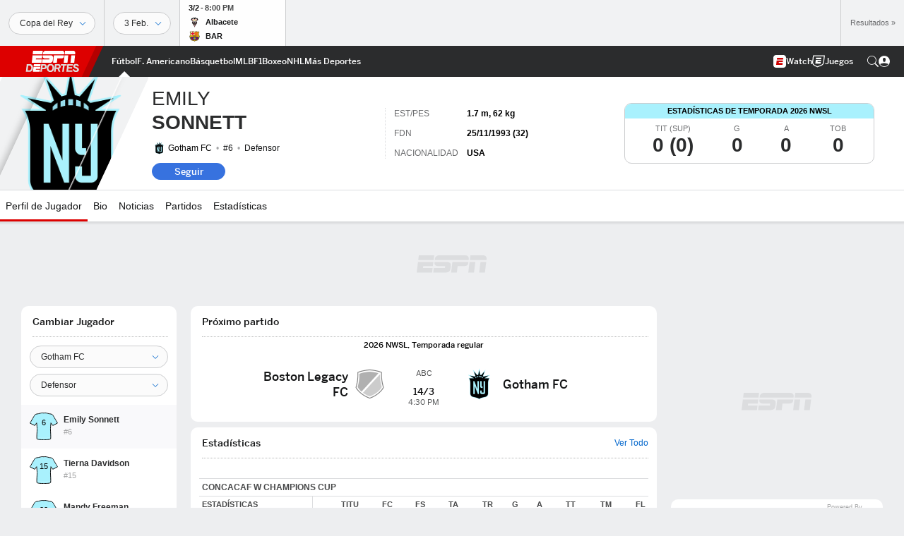

--- FILE ---
content_type: text/html; charset=utf-8
request_url: https://www.google.com/recaptcha/enterprise/anchor?ar=1&k=6LciB_gZAAAAAA_mwJ4G0XZ0BXWvLTt67V7YizXx&co=aHR0cHM6Ly9jZG4ucmVnaXN0ZXJkaXNuZXkuZ28uY29tOjQ0Mw..&hl=es&v=PoyoqOPhxBO7pBk68S4YbpHZ&size=invisible&anchor-ms=20000&execute-ms=30000&cb=ld89zu1hm2om
body_size: 48708
content:
<!DOCTYPE HTML><html dir="ltr" lang="es"><head><meta http-equiv="Content-Type" content="text/html; charset=UTF-8">
<meta http-equiv="X-UA-Compatible" content="IE=edge">
<title>reCAPTCHA</title>
<style type="text/css">
/* cyrillic-ext */
@font-face {
  font-family: 'Roboto';
  font-style: normal;
  font-weight: 400;
  font-stretch: 100%;
  src: url(//fonts.gstatic.com/s/roboto/v48/KFO7CnqEu92Fr1ME7kSn66aGLdTylUAMa3GUBHMdazTgWw.woff2) format('woff2');
  unicode-range: U+0460-052F, U+1C80-1C8A, U+20B4, U+2DE0-2DFF, U+A640-A69F, U+FE2E-FE2F;
}
/* cyrillic */
@font-face {
  font-family: 'Roboto';
  font-style: normal;
  font-weight: 400;
  font-stretch: 100%;
  src: url(//fonts.gstatic.com/s/roboto/v48/KFO7CnqEu92Fr1ME7kSn66aGLdTylUAMa3iUBHMdazTgWw.woff2) format('woff2');
  unicode-range: U+0301, U+0400-045F, U+0490-0491, U+04B0-04B1, U+2116;
}
/* greek-ext */
@font-face {
  font-family: 'Roboto';
  font-style: normal;
  font-weight: 400;
  font-stretch: 100%;
  src: url(//fonts.gstatic.com/s/roboto/v48/KFO7CnqEu92Fr1ME7kSn66aGLdTylUAMa3CUBHMdazTgWw.woff2) format('woff2');
  unicode-range: U+1F00-1FFF;
}
/* greek */
@font-face {
  font-family: 'Roboto';
  font-style: normal;
  font-weight: 400;
  font-stretch: 100%;
  src: url(//fonts.gstatic.com/s/roboto/v48/KFO7CnqEu92Fr1ME7kSn66aGLdTylUAMa3-UBHMdazTgWw.woff2) format('woff2');
  unicode-range: U+0370-0377, U+037A-037F, U+0384-038A, U+038C, U+038E-03A1, U+03A3-03FF;
}
/* math */
@font-face {
  font-family: 'Roboto';
  font-style: normal;
  font-weight: 400;
  font-stretch: 100%;
  src: url(//fonts.gstatic.com/s/roboto/v48/KFO7CnqEu92Fr1ME7kSn66aGLdTylUAMawCUBHMdazTgWw.woff2) format('woff2');
  unicode-range: U+0302-0303, U+0305, U+0307-0308, U+0310, U+0312, U+0315, U+031A, U+0326-0327, U+032C, U+032F-0330, U+0332-0333, U+0338, U+033A, U+0346, U+034D, U+0391-03A1, U+03A3-03A9, U+03B1-03C9, U+03D1, U+03D5-03D6, U+03F0-03F1, U+03F4-03F5, U+2016-2017, U+2034-2038, U+203C, U+2040, U+2043, U+2047, U+2050, U+2057, U+205F, U+2070-2071, U+2074-208E, U+2090-209C, U+20D0-20DC, U+20E1, U+20E5-20EF, U+2100-2112, U+2114-2115, U+2117-2121, U+2123-214F, U+2190, U+2192, U+2194-21AE, U+21B0-21E5, U+21F1-21F2, U+21F4-2211, U+2213-2214, U+2216-22FF, U+2308-230B, U+2310, U+2319, U+231C-2321, U+2336-237A, U+237C, U+2395, U+239B-23B7, U+23D0, U+23DC-23E1, U+2474-2475, U+25AF, U+25B3, U+25B7, U+25BD, U+25C1, U+25CA, U+25CC, U+25FB, U+266D-266F, U+27C0-27FF, U+2900-2AFF, U+2B0E-2B11, U+2B30-2B4C, U+2BFE, U+3030, U+FF5B, U+FF5D, U+1D400-1D7FF, U+1EE00-1EEFF;
}
/* symbols */
@font-face {
  font-family: 'Roboto';
  font-style: normal;
  font-weight: 400;
  font-stretch: 100%;
  src: url(//fonts.gstatic.com/s/roboto/v48/KFO7CnqEu92Fr1ME7kSn66aGLdTylUAMaxKUBHMdazTgWw.woff2) format('woff2');
  unicode-range: U+0001-000C, U+000E-001F, U+007F-009F, U+20DD-20E0, U+20E2-20E4, U+2150-218F, U+2190, U+2192, U+2194-2199, U+21AF, U+21E6-21F0, U+21F3, U+2218-2219, U+2299, U+22C4-22C6, U+2300-243F, U+2440-244A, U+2460-24FF, U+25A0-27BF, U+2800-28FF, U+2921-2922, U+2981, U+29BF, U+29EB, U+2B00-2BFF, U+4DC0-4DFF, U+FFF9-FFFB, U+10140-1018E, U+10190-1019C, U+101A0, U+101D0-101FD, U+102E0-102FB, U+10E60-10E7E, U+1D2C0-1D2D3, U+1D2E0-1D37F, U+1F000-1F0FF, U+1F100-1F1AD, U+1F1E6-1F1FF, U+1F30D-1F30F, U+1F315, U+1F31C, U+1F31E, U+1F320-1F32C, U+1F336, U+1F378, U+1F37D, U+1F382, U+1F393-1F39F, U+1F3A7-1F3A8, U+1F3AC-1F3AF, U+1F3C2, U+1F3C4-1F3C6, U+1F3CA-1F3CE, U+1F3D4-1F3E0, U+1F3ED, U+1F3F1-1F3F3, U+1F3F5-1F3F7, U+1F408, U+1F415, U+1F41F, U+1F426, U+1F43F, U+1F441-1F442, U+1F444, U+1F446-1F449, U+1F44C-1F44E, U+1F453, U+1F46A, U+1F47D, U+1F4A3, U+1F4B0, U+1F4B3, U+1F4B9, U+1F4BB, U+1F4BF, U+1F4C8-1F4CB, U+1F4D6, U+1F4DA, U+1F4DF, U+1F4E3-1F4E6, U+1F4EA-1F4ED, U+1F4F7, U+1F4F9-1F4FB, U+1F4FD-1F4FE, U+1F503, U+1F507-1F50B, U+1F50D, U+1F512-1F513, U+1F53E-1F54A, U+1F54F-1F5FA, U+1F610, U+1F650-1F67F, U+1F687, U+1F68D, U+1F691, U+1F694, U+1F698, U+1F6AD, U+1F6B2, U+1F6B9-1F6BA, U+1F6BC, U+1F6C6-1F6CF, U+1F6D3-1F6D7, U+1F6E0-1F6EA, U+1F6F0-1F6F3, U+1F6F7-1F6FC, U+1F700-1F7FF, U+1F800-1F80B, U+1F810-1F847, U+1F850-1F859, U+1F860-1F887, U+1F890-1F8AD, U+1F8B0-1F8BB, U+1F8C0-1F8C1, U+1F900-1F90B, U+1F93B, U+1F946, U+1F984, U+1F996, U+1F9E9, U+1FA00-1FA6F, U+1FA70-1FA7C, U+1FA80-1FA89, U+1FA8F-1FAC6, U+1FACE-1FADC, U+1FADF-1FAE9, U+1FAF0-1FAF8, U+1FB00-1FBFF;
}
/* vietnamese */
@font-face {
  font-family: 'Roboto';
  font-style: normal;
  font-weight: 400;
  font-stretch: 100%;
  src: url(//fonts.gstatic.com/s/roboto/v48/KFO7CnqEu92Fr1ME7kSn66aGLdTylUAMa3OUBHMdazTgWw.woff2) format('woff2');
  unicode-range: U+0102-0103, U+0110-0111, U+0128-0129, U+0168-0169, U+01A0-01A1, U+01AF-01B0, U+0300-0301, U+0303-0304, U+0308-0309, U+0323, U+0329, U+1EA0-1EF9, U+20AB;
}
/* latin-ext */
@font-face {
  font-family: 'Roboto';
  font-style: normal;
  font-weight: 400;
  font-stretch: 100%;
  src: url(//fonts.gstatic.com/s/roboto/v48/KFO7CnqEu92Fr1ME7kSn66aGLdTylUAMa3KUBHMdazTgWw.woff2) format('woff2');
  unicode-range: U+0100-02BA, U+02BD-02C5, U+02C7-02CC, U+02CE-02D7, U+02DD-02FF, U+0304, U+0308, U+0329, U+1D00-1DBF, U+1E00-1E9F, U+1EF2-1EFF, U+2020, U+20A0-20AB, U+20AD-20C0, U+2113, U+2C60-2C7F, U+A720-A7FF;
}
/* latin */
@font-face {
  font-family: 'Roboto';
  font-style: normal;
  font-weight: 400;
  font-stretch: 100%;
  src: url(//fonts.gstatic.com/s/roboto/v48/KFO7CnqEu92Fr1ME7kSn66aGLdTylUAMa3yUBHMdazQ.woff2) format('woff2');
  unicode-range: U+0000-00FF, U+0131, U+0152-0153, U+02BB-02BC, U+02C6, U+02DA, U+02DC, U+0304, U+0308, U+0329, U+2000-206F, U+20AC, U+2122, U+2191, U+2193, U+2212, U+2215, U+FEFF, U+FFFD;
}
/* cyrillic-ext */
@font-face {
  font-family: 'Roboto';
  font-style: normal;
  font-weight: 500;
  font-stretch: 100%;
  src: url(//fonts.gstatic.com/s/roboto/v48/KFO7CnqEu92Fr1ME7kSn66aGLdTylUAMa3GUBHMdazTgWw.woff2) format('woff2');
  unicode-range: U+0460-052F, U+1C80-1C8A, U+20B4, U+2DE0-2DFF, U+A640-A69F, U+FE2E-FE2F;
}
/* cyrillic */
@font-face {
  font-family: 'Roboto';
  font-style: normal;
  font-weight: 500;
  font-stretch: 100%;
  src: url(//fonts.gstatic.com/s/roboto/v48/KFO7CnqEu92Fr1ME7kSn66aGLdTylUAMa3iUBHMdazTgWw.woff2) format('woff2');
  unicode-range: U+0301, U+0400-045F, U+0490-0491, U+04B0-04B1, U+2116;
}
/* greek-ext */
@font-face {
  font-family: 'Roboto';
  font-style: normal;
  font-weight: 500;
  font-stretch: 100%;
  src: url(//fonts.gstatic.com/s/roboto/v48/KFO7CnqEu92Fr1ME7kSn66aGLdTylUAMa3CUBHMdazTgWw.woff2) format('woff2');
  unicode-range: U+1F00-1FFF;
}
/* greek */
@font-face {
  font-family: 'Roboto';
  font-style: normal;
  font-weight: 500;
  font-stretch: 100%;
  src: url(//fonts.gstatic.com/s/roboto/v48/KFO7CnqEu92Fr1ME7kSn66aGLdTylUAMa3-UBHMdazTgWw.woff2) format('woff2');
  unicode-range: U+0370-0377, U+037A-037F, U+0384-038A, U+038C, U+038E-03A1, U+03A3-03FF;
}
/* math */
@font-face {
  font-family: 'Roboto';
  font-style: normal;
  font-weight: 500;
  font-stretch: 100%;
  src: url(//fonts.gstatic.com/s/roboto/v48/KFO7CnqEu92Fr1ME7kSn66aGLdTylUAMawCUBHMdazTgWw.woff2) format('woff2');
  unicode-range: U+0302-0303, U+0305, U+0307-0308, U+0310, U+0312, U+0315, U+031A, U+0326-0327, U+032C, U+032F-0330, U+0332-0333, U+0338, U+033A, U+0346, U+034D, U+0391-03A1, U+03A3-03A9, U+03B1-03C9, U+03D1, U+03D5-03D6, U+03F0-03F1, U+03F4-03F5, U+2016-2017, U+2034-2038, U+203C, U+2040, U+2043, U+2047, U+2050, U+2057, U+205F, U+2070-2071, U+2074-208E, U+2090-209C, U+20D0-20DC, U+20E1, U+20E5-20EF, U+2100-2112, U+2114-2115, U+2117-2121, U+2123-214F, U+2190, U+2192, U+2194-21AE, U+21B0-21E5, U+21F1-21F2, U+21F4-2211, U+2213-2214, U+2216-22FF, U+2308-230B, U+2310, U+2319, U+231C-2321, U+2336-237A, U+237C, U+2395, U+239B-23B7, U+23D0, U+23DC-23E1, U+2474-2475, U+25AF, U+25B3, U+25B7, U+25BD, U+25C1, U+25CA, U+25CC, U+25FB, U+266D-266F, U+27C0-27FF, U+2900-2AFF, U+2B0E-2B11, U+2B30-2B4C, U+2BFE, U+3030, U+FF5B, U+FF5D, U+1D400-1D7FF, U+1EE00-1EEFF;
}
/* symbols */
@font-face {
  font-family: 'Roboto';
  font-style: normal;
  font-weight: 500;
  font-stretch: 100%;
  src: url(//fonts.gstatic.com/s/roboto/v48/KFO7CnqEu92Fr1ME7kSn66aGLdTylUAMaxKUBHMdazTgWw.woff2) format('woff2');
  unicode-range: U+0001-000C, U+000E-001F, U+007F-009F, U+20DD-20E0, U+20E2-20E4, U+2150-218F, U+2190, U+2192, U+2194-2199, U+21AF, U+21E6-21F0, U+21F3, U+2218-2219, U+2299, U+22C4-22C6, U+2300-243F, U+2440-244A, U+2460-24FF, U+25A0-27BF, U+2800-28FF, U+2921-2922, U+2981, U+29BF, U+29EB, U+2B00-2BFF, U+4DC0-4DFF, U+FFF9-FFFB, U+10140-1018E, U+10190-1019C, U+101A0, U+101D0-101FD, U+102E0-102FB, U+10E60-10E7E, U+1D2C0-1D2D3, U+1D2E0-1D37F, U+1F000-1F0FF, U+1F100-1F1AD, U+1F1E6-1F1FF, U+1F30D-1F30F, U+1F315, U+1F31C, U+1F31E, U+1F320-1F32C, U+1F336, U+1F378, U+1F37D, U+1F382, U+1F393-1F39F, U+1F3A7-1F3A8, U+1F3AC-1F3AF, U+1F3C2, U+1F3C4-1F3C6, U+1F3CA-1F3CE, U+1F3D4-1F3E0, U+1F3ED, U+1F3F1-1F3F3, U+1F3F5-1F3F7, U+1F408, U+1F415, U+1F41F, U+1F426, U+1F43F, U+1F441-1F442, U+1F444, U+1F446-1F449, U+1F44C-1F44E, U+1F453, U+1F46A, U+1F47D, U+1F4A3, U+1F4B0, U+1F4B3, U+1F4B9, U+1F4BB, U+1F4BF, U+1F4C8-1F4CB, U+1F4D6, U+1F4DA, U+1F4DF, U+1F4E3-1F4E6, U+1F4EA-1F4ED, U+1F4F7, U+1F4F9-1F4FB, U+1F4FD-1F4FE, U+1F503, U+1F507-1F50B, U+1F50D, U+1F512-1F513, U+1F53E-1F54A, U+1F54F-1F5FA, U+1F610, U+1F650-1F67F, U+1F687, U+1F68D, U+1F691, U+1F694, U+1F698, U+1F6AD, U+1F6B2, U+1F6B9-1F6BA, U+1F6BC, U+1F6C6-1F6CF, U+1F6D3-1F6D7, U+1F6E0-1F6EA, U+1F6F0-1F6F3, U+1F6F7-1F6FC, U+1F700-1F7FF, U+1F800-1F80B, U+1F810-1F847, U+1F850-1F859, U+1F860-1F887, U+1F890-1F8AD, U+1F8B0-1F8BB, U+1F8C0-1F8C1, U+1F900-1F90B, U+1F93B, U+1F946, U+1F984, U+1F996, U+1F9E9, U+1FA00-1FA6F, U+1FA70-1FA7C, U+1FA80-1FA89, U+1FA8F-1FAC6, U+1FACE-1FADC, U+1FADF-1FAE9, U+1FAF0-1FAF8, U+1FB00-1FBFF;
}
/* vietnamese */
@font-face {
  font-family: 'Roboto';
  font-style: normal;
  font-weight: 500;
  font-stretch: 100%;
  src: url(//fonts.gstatic.com/s/roboto/v48/KFO7CnqEu92Fr1ME7kSn66aGLdTylUAMa3OUBHMdazTgWw.woff2) format('woff2');
  unicode-range: U+0102-0103, U+0110-0111, U+0128-0129, U+0168-0169, U+01A0-01A1, U+01AF-01B0, U+0300-0301, U+0303-0304, U+0308-0309, U+0323, U+0329, U+1EA0-1EF9, U+20AB;
}
/* latin-ext */
@font-face {
  font-family: 'Roboto';
  font-style: normal;
  font-weight: 500;
  font-stretch: 100%;
  src: url(//fonts.gstatic.com/s/roboto/v48/KFO7CnqEu92Fr1ME7kSn66aGLdTylUAMa3KUBHMdazTgWw.woff2) format('woff2');
  unicode-range: U+0100-02BA, U+02BD-02C5, U+02C7-02CC, U+02CE-02D7, U+02DD-02FF, U+0304, U+0308, U+0329, U+1D00-1DBF, U+1E00-1E9F, U+1EF2-1EFF, U+2020, U+20A0-20AB, U+20AD-20C0, U+2113, U+2C60-2C7F, U+A720-A7FF;
}
/* latin */
@font-face {
  font-family: 'Roboto';
  font-style: normal;
  font-weight: 500;
  font-stretch: 100%;
  src: url(//fonts.gstatic.com/s/roboto/v48/KFO7CnqEu92Fr1ME7kSn66aGLdTylUAMa3yUBHMdazQ.woff2) format('woff2');
  unicode-range: U+0000-00FF, U+0131, U+0152-0153, U+02BB-02BC, U+02C6, U+02DA, U+02DC, U+0304, U+0308, U+0329, U+2000-206F, U+20AC, U+2122, U+2191, U+2193, U+2212, U+2215, U+FEFF, U+FFFD;
}
/* cyrillic-ext */
@font-face {
  font-family: 'Roboto';
  font-style: normal;
  font-weight: 900;
  font-stretch: 100%;
  src: url(//fonts.gstatic.com/s/roboto/v48/KFO7CnqEu92Fr1ME7kSn66aGLdTylUAMa3GUBHMdazTgWw.woff2) format('woff2');
  unicode-range: U+0460-052F, U+1C80-1C8A, U+20B4, U+2DE0-2DFF, U+A640-A69F, U+FE2E-FE2F;
}
/* cyrillic */
@font-face {
  font-family: 'Roboto';
  font-style: normal;
  font-weight: 900;
  font-stretch: 100%;
  src: url(//fonts.gstatic.com/s/roboto/v48/KFO7CnqEu92Fr1ME7kSn66aGLdTylUAMa3iUBHMdazTgWw.woff2) format('woff2');
  unicode-range: U+0301, U+0400-045F, U+0490-0491, U+04B0-04B1, U+2116;
}
/* greek-ext */
@font-face {
  font-family: 'Roboto';
  font-style: normal;
  font-weight: 900;
  font-stretch: 100%;
  src: url(//fonts.gstatic.com/s/roboto/v48/KFO7CnqEu92Fr1ME7kSn66aGLdTylUAMa3CUBHMdazTgWw.woff2) format('woff2');
  unicode-range: U+1F00-1FFF;
}
/* greek */
@font-face {
  font-family: 'Roboto';
  font-style: normal;
  font-weight: 900;
  font-stretch: 100%;
  src: url(//fonts.gstatic.com/s/roboto/v48/KFO7CnqEu92Fr1ME7kSn66aGLdTylUAMa3-UBHMdazTgWw.woff2) format('woff2');
  unicode-range: U+0370-0377, U+037A-037F, U+0384-038A, U+038C, U+038E-03A1, U+03A3-03FF;
}
/* math */
@font-face {
  font-family: 'Roboto';
  font-style: normal;
  font-weight: 900;
  font-stretch: 100%;
  src: url(//fonts.gstatic.com/s/roboto/v48/KFO7CnqEu92Fr1ME7kSn66aGLdTylUAMawCUBHMdazTgWw.woff2) format('woff2');
  unicode-range: U+0302-0303, U+0305, U+0307-0308, U+0310, U+0312, U+0315, U+031A, U+0326-0327, U+032C, U+032F-0330, U+0332-0333, U+0338, U+033A, U+0346, U+034D, U+0391-03A1, U+03A3-03A9, U+03B1-03C9, U+03D1, U+03D5-03D6, U+03F0-03F1, U+03F4-03F5, U+2016-2017, U+2034-2038, U+203C, U+2040, U+2043, U+2047, U+2050, U+2057, U+205F, U+2070-2071, U+2074-208E, U+2090-209C, U+20D0-20DC, U+20E1, U+20E5-20EF, U+2100-2112, U+2114-2115, U+2117-2121, U+2123-214F, U+2190, U+2192, U+2194-21AE, U+21B0-21E5, U+21F1-21F2, U+21F4-2211, U+2213-2214, U+2216-22FF, U+2308-230B, U+2310, U+2319, U+231C-2321, U+2336-237A, U+237C, U+2395, U+239B-23B7, U+23D0, U+23DC-23E1, U+2474-2475, U+25AF, U+25B3, U+25B7, U+25BD, U+25C1, U+25CA, U+25CC, U+25FB, U+266D-266F, U+27C0-27FF, U+2900-2AFF, U+2B0E-2B11, U+2B30-2B4C, U+2BFE, U+3030, U+FF5B, U+FF5D, U+1D400-1D7FF, U+1EE00-1EEFF;
}
/* symbols */
@font-face {
  font-family: 'Roboto';
  font-style: normal;
  font-weight: 900;
  font-stretch: 100%;
  src: url(//fonts.gstatic.com/s/roboto/v48/KFO7CnqEu92Fr1ME7kSn66aGLdTylUAMaxKUBHMdazTgWw.woff2) format('woff2');
  unicode-range: U+0001-000C, U+000E-001F, U+007F-009F, U+20DD-20E0, U+20E2-20E4, U+2150-218F, U+2190, U+2192, U+2194-2199, U+21AF, U+21E6-21F0, U+21F3, U+2218-2219, U+2299, U+22C4-22C6, U+2300-243F, U+2440-244A, U+2460-24FF, U+25A0-27BF, U+2800-28FF, U+2921-2922, U+2981, U+29BF, U+29EB, U+2B00-2BFF, U+4DC0-4DFF, U+FFF9-FFFB, U+10140-1018E, U+10190-1019C, U+101A0, U+101D0-101FD, U+102E0-102FB, U+10E60-10E7E, U+1D2C0-1D2D3, U+1D2E0-1D37F, U+1F000-1F0FF, U+1F100-1F1AD, U+1F1E6-1F1FF, U+1F30D-1F30F, U+1F315, U+1F31C, U+1F31E, U+1F320-1F32C, U+1F336, U+1F378, U+1F37D, U+1F382, U+1F393-1F39F, U+1F3A7-1F3A8, U+1F3AC-1F3AF, U+1F3C2, U+1F3C4-1F3C6, U+1F3CA-1F3CE, U+1F3D4-1F3E0, U+1F3ED, U+1F3F1-1F3F3, U+1F3F5-1F3F7, U+1F408, U+1F415, U+1F41F, U+1F426, U+1F43F, U+1F441-1F442, U+1F444, U+1F446-1F449, U+1F44C-1F44E, U+1F453, U+1F46A, U+1F47D, U+1F4A3, U+1F4B0, U+1F4B3, U+1F4B9, U+1F4BB, U+1F4BF, U+1F4C8-1F4CB, U+1F4D6, U+1F4DA, U+1F4DF, U+1F4E3-1F4E6, U+1F4EA-1F4ED, U+1F4F7, U+1F4F9-1F4FB, U+1F4FD-1F4FE, U+1F503, U+1F507-1F50B, U+1F50D, U+1F512-1F513, U+1F53E-1F54A, U+1F54F-1F5FA, U+1F610, U+1F650-1F67F, U+1F687, U+1F68D, U+1F691, U+1F694, U+1F698, U+1F6AD, U+1F6B2, U+1F6B9-1F6BA, U+1F6BC, U+1F6C6-1F6CF, U+1F6D3-1F6D7, U+1F6E0-1F6EA, U+1F6F0-1F6F3, U+1F6F7-1F6FC, U+1F700-1F7FF, U+1F800-1F80B, U+1F810-1F847, U+1F850-1F859, U+1F860-1F887, U+1F890-1F8AD, U+1F8B0-1F8BB, U+1F8C0-1F8C1, U+1F900-1F90B, U+1F93B, U+1F946, U+1F984, U+1F996, U+1F9E9, U+1FA00-1FA6F, U+1FA70-1FA7C, U+1FA80-1FA89, U+1FA8F-1FAC6, U+1FACE-1FADC, U+1FADF-1FAE9, U+1FAF0-1FAF8, U+1FB00-1FBFF;
}
/* vietnamese */
@font-face {
  font-family: 'Roboto';
  font-style: normal;
  font-weight: 900;
  font-stretch: 100%;
  src: url(//fonts.gstatic.com/s/roboto/v48/KFO7CnqEu92Fr1ME7kSn66aGLdTylUAMa3OUBHMdazTgWw.woff2) format('woff2');
  unicode-range: U+0102-0103, U+0110-0111, U+0128-0129, U+0168-0169, U+01A0-01A1, U+01AF-01B0, U+0300-0301, U+0303-0304, U+0308-0309, U+0323, U+0329, U+1EA0-1EF9, U+20AB;
}
/* latin-ext */
@font-face {
  font-family: 'Roboto';
  font-style: normal;
  font-weight: 900;
  font-stretch: 100%;
  src: url(//fonts.gstatic.com/s/roboto/v48/KFO7CnqEu92Fr1ME7kSn66aGLdTylUAMa3KUBHMdazTgWw.woff2) format('woff2');
  unicode-range: U+0100-02BA, U+02BD-02C5, U+02C7-02CC, U+02CE-02D7, U+02DD-02FF, U+0304, U+0308, U+0329, U+1D00-1DBF, U+1E00-1E9F, U+1EF2-1EFF, U+2020, U+20A0-20AB, U+20AD-20C0, U+2113, U+2C60-2C7F, U+A720-A7FF;
}
/* latin */
@font-face {
  font-family: 'Roboto';
  font-style: normal;
  font-weight: 900;
  font-stretch: 100%;
  src: url(//fonts.gstatic.com/s/roboto/v48/KFO7CnqEu92Fr1ME7kSn66aGLdTylUAMa3yUBHMdazQ.woff2) format('woff2');
  unicode-range: U+0000-00FF, U+0131, U+0152-0153, U+02BB-02BC, U+02C6, U+02DA, U+02DC, U+0304, U+0308, U+0329, U+2000-206F, U+20AC, U+2122, U+2191, U+2193, U+2212, U+2215, U+FEFF, U+FFFD;
}

</style>
<link rel="stylesheet" type="text/css" href="https://www.gstatic.com/recaptcha/releases/PoyoqOPhxBO7pBk68S4YbpHZ/styles__ltr.css">
<script nonce="npnMKC5s22q-lhos0NmviA" type="text/javascript">window['__recaptcha_api'] = 'https://www.google.com/recaptcha/enterprise/';</script>
<script type="text/javascript" src="https://www.gstatic.com/recaptcha/releases/PoyoqOPhxBO7pBk68S4YbpHZ/recaptcha__es.js" nonce="npnMKC5s22q-lhos0NmviA">
      
    </script></head>
<body><div id="rc-anchor-alert" class="rc-anchor-alert"></div>
<input type="hidden" id="recaptcha-token" value="[base64]">
<script type="text/javascript" nonce="npnMKC5s22q-lhos0NmviA">
      recaptcha.anchor.Main.init("[\x22ainput\x22,[\x22bgdata\x22,\x22\x22,\[base64]/[base64]/[base64]/ZyhXLGgpOnEoW04sMjEsbF0sVywwKSxoKSxmYWxzZSxmYWxzZSl9Y2F0Y2goayl7RygzNTgsVyk/[base64]/[base64]/[base64]/[base64]/[base64]/[base64]/[base64]/bmV3IEJbT10oRFswXSk6dz09Mj9uZXcgQltPXShEWzBdLERbMV0pOnc9PTM/bmV3IEJbT10oRFswXSxEWzFdLERbMl0pOnc9PTQ/[base64]/[base64]/[base64]/[base64]/[base64]\\u003d\x22,\[base64]\\u003d\x22,\x22XH7Dr8OuV8Orw7nCmHowJAbDkQXDl8KfwoPCuMOrwrXDkwMLw7TDqm7CosKyw5U4wo3CiyRgf8KRN8KYw4zCmsOEBSbCnUx9w6HClcOvwoNww4/DqV3Dp8KtegMwACoqXmkZc8KQw4vCl3V8bMOaw6EbI8K/RGPCksOjwqrCq8OXwpdsNGcBJVwhdDxBb8OFw7YLKCLCocO0OsORw44/IXLDviLCs3jCscKHwozDvHNKAnUtw7JhDhzDuwdYwq0IRMKTw4PDsHTCncOXw4R6wp/CncKCZ8KJS2DCjsOfw7nDrsOid8O6w5bCh8KGw7ciwrcdwp9HwpLCssO8w7wZwqzDncKtwpTCsQ5vGsOPUsOWd0rDtEJdw67CilF3w43DgwIxwrwyw43CtyPDjk1ALMK+wp9kEcOcK8KmO8Khwp0Iw7/Cmj/Ci8OiOGEGNAHDp0bCjgpBwotbY8OFQ0dRRsOywpLCrkgDwoVCwpHDhiRkw5HCo00/[base64]/[base64]/CqMOLEcKxwpF5NFJEHAl+AsKuKjxjcyfDpRl7TQhfwqTCjzXCrMKxw7LDhsOqw78dOBXCp8KSw4UzawXDjsO9cgluwq4nSn5lGcKmw4zDlcKnwoJUw5cBZzjCuHILAMKiw4Byf8KMw5AAwrRRQcKawrQNPVAgw5tKRMK5w6pFwovCvMKmAwnCjsKuahU/w4cWw4tbeQPCrMOPEHLDixw2OzQqWCMIwpZMaBrDrDPDkcKNJzNDFMK9GsKcwqV3fDLDkH/Cj2wvw6MPdGLDkcOlwqDDvjzDn8OUYcOuw50jCjVeNA3DmjJcwqfDqsO2PyfDsMKCMhR2DMOOw6HDpMKbw5vCmB7CiMOqN1/Ci8KIw5wYwpnCqg3CkMOjPcO5w4Y1NXEWwobCiwhGVw/DkAweZgAew4Utw7XDkcO9w4EUHA0tKTkGwpDDnU7CjXQqO8KpNDTDicOJVBTDqj7DrsKGTBJTZcKIw5LDqFo/[base64]/wq/Dt0hRw5VYdkF+w6PCs8ONG1rDmMK+EcONQ8KRUsO/[base64]/[base64]/Dm2tbworDqMKxL8OwAcOGwqfDiyTCmXJ1w5rDu8OyABvDvlUCcRjDl2YRDjBncWvCv0oOwp4awrktKClWwr01FcKYKcKmFcO4wonDtsKHwoHCrEjCihBEw5Fpw542BgXCtn/Ci0MLEMOEw5gAc1XCqcO5ZsKZA8KJbsKQGMOVw5bDqVbCg2vDuldqEcKCdsOnHMOew7NYDjVRw4x/STJoQcOXWRw4BsKzVEQow5vChT4kNDtdGMOEwrckFHLCmMOjIMOKwpbDmTcwRcOkw7oTccOzEAh0wrFoVBjDqsO6TcOiwovDolrDhBMLw5pfVcKfwonCr0h0XMOFwqVIB8OmwoNww5HCvMK4NTbCicKNZk/DgD0/[base64]/c8KiDsK3w7fCusOawpAxacOowp3DumfCtsO7wqfDm8OKPUg7GRzDkQjDg3APScKkRxHDpsKNw4wXKCk+woHDosKAITTCtl5dw67DkDxKa8K8WcOtw6Jhwqxfbxg0woTDvSPDm8KVW2Eof0YYOG/Dt8O/EWTCgzXCvkY/G8OGw5vCnMKNXBtmwqgWwqDCrwUef1zCuA0wwqlAwplbXGQ5EMOQwqfCuMK0woZbw5DDq8KNMh3ChMOwwqRZwpHCk2HCq8OqNDvCpcKVw5NTw4gcwrPClcKewp1Gw6TCllLCu8OvwqN/JTrCq8KbZDPCmF40N2LCtsO0IMK3R8Omw55kBcKcwoNtRmxZBCzCtRsrHhhRw75cXHESXCZ2Tlc4w4cQw54Bwrw7wrXCpi5Gw4g+w7RbasOnw6QvMsK3McOqw5BWw7F7ZlcJwohrFMOOw64/w73DlFtrw7t2bMOofjttwpDCssOWdcOqwrhMAD4LU8KlF1LDjzVuwqjDtsOQHFrCtQTCscO5OsKUb8O6S8OwwojDngwTwqpDwrvDgmHDgcOpCcKsw4/DqMOpw6EgwqNww7w6CA/[base64]/[base64]/CicKJwolJPcKSfcOLwptNw74+PcOMw5oGCwBEMCNZRmTCpcKrIsKBHV3DkcOoDsOQWTgtwp/CusKeYcOwdEnDm8Oyw4MYB8KJwqVlw6YgDDxHJcK9K3zCul/Cs8O5GMKsCm3Cj8KvwpxZwr1uwozDmcOmw6DDv3QiwpA0w60CL8K0DsO/Hj8oPsKGw53Crx5TXXrDn8OKf2h9I8KSWhEtw6lfbV/CmcKrHsK7HwXDhXHCrXw2H8O0wpsieQolO3HCuMOFBH/CncO0wr9ZK8KPwqfDqMKXb8OKecK3wqjCo8KEwo7Dqz1Aw5nCjsKnasK5X8Kod8KJDEbCjS/DisOtDcOTMjAewpxDw6/ColTDlHIXC8KcGT3Cow0Lw7k0VnXCuiHCo3DDkkTCssOvwqnDjcODwrXDuTrDrTfCl8KQwrUBYcKuw7cmwrTCvhJXw59xJy7Co2rDmsOXw7obDGrDsw7Dk8KbEnrCoUVDcXcRw5RaBcKowrnCuMOLY8KZLClUeyUCwpVMw7XCt8O2e1NQdsOrw7wtw6MDS1EIWC/Dk8KfFwZOTVvDi8O1w5vChHDCgMOXJ0NvFFLDlsOBBTDCh8Oaw7bDiT7DlyYDfsKIw6wow4DDmyl7w7DDvX0yJ8Kgwooiw6gcw75VL8KxVcKaPMOxbcKXwqQkwphww4QkZcKmJ8OEIcKSw5nCt8O2w4DDjhJsw4vDiGsOJcO/UcKcRcKMa8OlEmpOWsOVw7/DjMOjwpfDg8KGbWgUU8KORU5awr/DusK3wqrCgsK+WsOsGBpOfAgtU2pdSsOid8KUwonCvsKpwqgVw4/CksOIw7NAS8KKQsOIKcOTw7hgw6PClsO+wprDjMOawqVHGULCvFrCucKPVmXCl8Kcw4/CiR7DjEvCgcKKwqV/K8Ofd8O4w7/CryvDswhLwqrDt8K0RcOfw7TDv8Ojw7pUS8OrwonCo8O/NcKDw4VbNcK1LTLDncKCwpDCviUdw6vDpcKCZUvDunnDlsKxw75CwpgIMcKFw5BXdsOVUxXDgsKDCQ/DtErDvRkNQMO7cVXDo1zCqznCqVHCnTzCo18RZcKhZ8K2wq7Cl8KjwqPDgiXDihLDvmzClMKVw6ElHRXDpxbDnA7CtcKmF8Krw60iwrY+AsKCcmFRw4xZS2lfwqzCgMOKAMKNClDDtmjCp8OGwqzCuAB7wrTDmV/DmlgOOgTDlmg6XBbDtsOtB8O6w4QIw4ACw5oBVR90Ik/ChcK8w4PCtHhdw5DCoBXDhxLDmcKMw6MOJUEqXcKPw6nDtMKjbsOow5huwqMow4UCQcKuwpU8woQewqcaAsKQJzR/[base64]/[base64]/Cg8OFOMOGw6bDnH/[base64]/CjB3DihIpKsOKc8OPw6DDk2fDqcONw7XDpHXDs33DkH7Co8K7w7g+w7hcKVoKPsKzwqrCqg/CvcOBw5jCoSRLQm5RZ2DDo1JWw4PCrCFhwoVPLlTCnMOow7nDmMOhRHDCixDCusKtLcOteUc2wrzCrMOywqHCqDUSL8OpNMO8wqjCgmDChmTDrkvDgSXDiAhGFcOmKFNGZFUgw48fYsOew5R6U8KbW0g+VkHDkzXCs8KyM1jCrQkRNcKYEW/DpsOTDDXDs8O5VMKcDyw8wrTDhcOGIWzCicO0bh7DjkEcw4BTw7tRw4cCw4Qvw4w8Qy/CoGrCosOUWgIoZUPDp8KqwpRrPXfCiMK4bAfCrGrDkMK2FcOlOsKbCMOBw4pzwqbDsznCixPDtgAqw47CrsO+cQNpw7taY8OXRsOiw7duW8OONl0PamNBw5kQCljClgzCkcOLMG/DhcOkw5rDpMKuMzcEw77Dj8KIw7HCjATCoDsNPShLBcO3W8OHHMK4WcOtwplCwrrDlcKvccKjJRLCiz4cwpU0FsKWw5nDvsOXwq01woJHMH7CtFjCpBnDoU/CsVBLwownHTdxFlNiwpQ7XsKNwo7DhmjClcOTCEDDqCnCgw3CsVx0QUQcYxIhw6RGUMOjbMOLw6gGbV/[base64]/wqjDrMOiwqvCk8KhOTo2woEdfMKvMybChWXCmsKCwrAHVmsywqxxw4dKGcO9K8O4w7c9Jl9mWj7ClcOUWcOGWcKiDsOKw649wqAAwoHClcKlwqsvIWrCtsK1w7o/GEHDp8Otw4XCkcOFw4xkwrBNXgnDqAPDsmfCrsOYw4rCoC4HeMKxwoPDmWRBJSbDgiBvwow7OMK+WHdpRE7Cs1B7w4VuwoHDiC/ChkYQwqgBNnXCgSXCrsO/[base64]/DisKpw4wKwq5hWkVew406w4XCmA3CrG8AOMOZJnFjwqZ1eMKhHsOgw6nCqBlnwp9uw6/CjWbCkkzDmMK/MQLDpRTCs1V1w6AOAC7CkcKiwp8OS8ODwqbDqivCsA/DnEJpBsOcL8OlXcOkLRgBPXZPwrt1wrLDqQ8uGMOJwrbDr8KqwoMffsOIc8KnwrcUwoEGKMKXwpLDiAvDpiPCisOacirDqcKSC8KNwqfCqW4/HnrDsSjCv8OOw4F6J8OUN8KUwpxhw59zbFTCrMObPMKwMw12w7/Dplxqw4x6FkzCmwliw4ZwwrtDw7UgYBvCgCDCjMO1w5jDo8Kew5DCgGXDmMO3wo5wwoxUw7MgJsKPWcKSPsKxdnLDl8OEw5TDiFzChcKHwqN3w6zCr37DmMKJwr3Ds8OFwp/Ct8OlU8OPB8ORZRg1wpwPw7h/KFHCh3DDmGXCvcOJwoAKfsOeTGRQwqVDHsOHMiUow7/ChcKsw4nCncKiw50qZcOFwqLDjELDoMO0QsK7OSTDoMKLKgTDtMKZw4lfwoDCjMO8wrYPEhTCgcKeUhFsw57CnyJfw4XClzBBdSB7w49CwoFra8OhDXzChlTDh8OYwpfCqVxqw7vDnMKGw5XCvcODaMOgW2/CtsK8wrHCtcO9w7MVwpfCgnwCWwtVw63Dp8KaBC8jMMKBw4VdemXCqcOvHGrDukMNwpUtwo5Aw7YQGE0aw7jDrsKybm3DvRwcworCkCoifMK+w73Dn8Kvw7wlw6tlVMONAm/CuSbDokslHMKvwq8Aw4rDtSt6w6RLcMK0wrjChsKwD2DDhE9fw5PClh9sw7RDM0XCsGLCjcORw4LCu2HDnSvCj1YnKcKswo/DicKWwqjCnHw/w47Dk8KPaxnCksKlw4rCksO/C0gtwoHDiQpRYQo7wofDksKNwrjDqXsVKm7DkEbDu8KFOcOeBH51wrDDnsKdMcOKwp1kw7Rtw5bCvk3CqUIaPgDDvcOeesKqw4Yyw77Dg0XDt3I/w7fCpFjCmsOaNVw3AwtFdF3Din9kwoDDhmXDrsOFw5zDgT/DocOSTsKgwrvCgcOJGsOWDjzDsnYRUcOpE17Dt8K1RcKsJ8Orw6PCrMKkw48swprCsxLCuCl5YkVjfV3Dlx3DosOTasOJw4zCkMKzwr/CqsKLwpN5cnQtECIqSFULQ8Owwq/Ci1LDhWsew6Rtw5TDusOsw5wyw5jDrMKESUpGw58fTMOSVhzDhMK4DsKtSm5Ew4zDqFHDt8KGXj49B8OZwoDDsTc2wp/DgsOTw4t0w4zCmgIiS8KRT8KaLELDscOxQ3Rlw55FYsO8XF3DkFYpwqRiwoFqwoRiHF/[base64]/CicKcw63CjUfDuR92aj1rw4DCnEIOw7FeV8Kew7RwV8OPDxgHfl44D8KlwrzCtnwpGMOLwp8jZcOQAMK9wpHDk2E0w4rCs8KfwotYw5IGecKTwpLChxHCmcK8wrvDr8O6b8K0ay/DpivCjgzDi8KAwpfCjMOTw4lWwokbw57DlkjClcOewqjCm1DDgMK/ekFhwrsrwpg2csOowphMesK2w7vClDHCiVTCkC4rw7Y3wpbDqzjCj8K8UMOawrLCjMKPw6UMLhHDjBdXwqB3wpEDwoNqw7h5BsKOARfCkcODw4nCrMKIY0pqwr94aDsFw4vDjVvCsn43ZsO7B0fDqFfDisKWwpzDnRsDw6bCjcKiw50Je8KUwo/DgRDDgn/CkiQDw7fDqzLDgywMOcOGTcKzw47DiH7DsyDDp8Ocw7w5wqEMWcOSw51Fw74ZZ8K8wp4iNsO/bHJrN8OSIcOLCgZnwoBKwprDp8OIwpJdwpjCnDPDkyxEQRLCqw/Cg8Okw4Unw5jDtzTDtG43w5nDp8Oew7XCvydOwoTDqHbDjsOgQsKDwqrDmsKDwrvCm3xrwo5xwqvChMOKAsK+w6nCpxEIKzMuQMKrwr0UYHcvwoFCTMKbw7LCpcOMNRfCl8OjQsKVQcK0PE0gwqLCgsKcVnnCrMKjNn7CtsKce8K0wqB/fifDlMO6wrvDg8OdBcOsw4sLwo1gDDdNHHgVwrvCvsOCegZzCsOEw4jCvsOOwqthw4PDmmRvM8KYw55lIzTDtsKrw5/DuynCpQ/[base64]/CqgZYwqJoKT/[base64]/Dv2I/w5PDrMOkw5LCjMKeF8OpGMOVwrBXwo5yKGLCpwJIOk4mw5XDpgM2wr/[base64]/[base64]/[base64]/w6lNw7YKTHLDrX3DqMOIHB/Do8Ozwp3CmxTDvyhlXjYxDVXDlGvCscOyWXF4w67DrMO8MlQpHMOOd0g3wo9uw6QvO8OOw73CsjkDwrANAnXDlDvDrcO9w5UuOcOAecOAwo0aOjjDvsKXw5/[base64]/ClsOYwpzCkS3CssO9ThrDs8OiwpfCr0cUw5QMwoViTsKdw6QMwqDCkgM2WDxawo/[base64]/[base64]/[base64]/UDQwXVHCtRkBWsOJw7vCnRx6RVnDnQQba8K0w4TDucK9UMOqw65Kw7YhwoLCmhJlw4JTJhxwTCZQKMOUC8OXwqhywozDg8KKwotPJ8KbwqZyKcOxwp0qLwU/wrhmw7fCpMO7NMOGwq/DqcOkw7jDi8OjZmQHFiDChxZ7LcOVwqrDrSzDlwjDuTbCjMOdwo4EIR/[base64]/[base64]/CtgtoMsOsM24dw65ZwqPDg8Kyw6LDrMKwTzx7w5bDlHhKw50mSSN+eBLCnTjCvmLCsMOIwoEfw4LCncO/w7tCETkmUMOqw5vCijPDuUrClsO2GcKEwqHCpXrCn8K/B8KFw6A2AQYeI8KYw6BeEEzCq8OIP8ODw6fDtnZpVAHCrTkOwpNJw7TDoSbCoj0/woXDv8Kiw4Qzw6DCpXQ7NcOua28ywrdZAcKSUCTCgMKITBXDkVs4wrFGHcKpKcK1w54/[base64]/DlggseMK/[base64]/DvcKxPynDpsOgfcKbw4DDgVByH2nCrMO1c1vCr1xUw73Dt8OyCj7ChMODw5hDw7QtJcOmMsKpcijCpDbCoGI7w6peZynCpcKXw47CvcO2w77Cm8KGw54qwrZ+wp/[base64]/w6oyw6vDjMOcw5txw4grBnwcwokySMO8ZMOzZMKmwo8Awrc2w7DCignDi8KkUsO/[base64]/CrQvDkMKmw4AXC1Q9C8KDw53ChsOCw6rDhMO6woPCuG0PacO/wqBUw53DqcKSCXVhw7PCjRZ+OcK6w7DDpMONBsOEw7M4I8O7UcKwYnIFw6k/AcO3wobCrwnCpcO+YzsIMycaw7LCrQNXwrHDtz9YQsKZw7N9TcOuw7XDiE3CisOzwoDDnGlNKQXDqMK6EH/[base64]/CrEU+bMK4w4bDscKtwpnDpcKKw7Vvw6dfw5HDj8KZaMK0wpPCkWzCm8KAdX3DkMOgwrAzNB/CvsKCCcOoHcKzw6fCpcK9RiTCo1zCksKBw5Y5wrp4w5A+VAErGjVZwrbCsBDDnitlHzRvw4YDbgA/[base64]/[base64]/CtsK8woPDjMOLworDvsKSwposw7RrSsKowqbCuRwPBEsmw5AdXMKZwpjCisKkw7Row6DCpsOPcsKTwo/CksOBSiHDr8Kuwp4Wwoocw4lcXFAYwrpsInkJJ8KmWC3Dr1oDCH8Jw5DDpcOqW8OecMKLw4kHw45+w4zCucK5wrLCq8KFHw/DtArDrCpOXBXCuMO+wrMUSDMIw4jCvUFTwoPDlsKpIsO2wqoRwoFYw6xWwplxwqTDnVXCklvDikDDhh3DrDdVGMKeOcKrbW3Dlg/DqBoaAcKcwofCnMKAw4QLNsORC8OSwqDCj8KKJg/DnsOfwr9xwr1aw5zDtsOFbE7CocKKIsOaw6nCmMK9wooEw608KifDuMK4fAbCvDvDsk4LTFdpRMOOw7HDtlViHm7Di8O2J8OVOMOTNjgjS18RHQ7ClmHDlsK6w4nDnMKOwrVlw7DDkhXCuFzCkh7Ct8OEw6bCkcOywrkvwqknAxVhalh/worDnF3DkyvCjWDCnMKWOCo9WAk1wo0Ow7NNQcK4w5tgTFHCo8Kbw6HCgsKybsOjacKow7PCt8KxwoHDqxfCq8OTw4zDusK6BnQQwrfCtMO/woPDui1Aw5HDoMKdw4DCoggiw4c8CMKHXybCosKTw5MAdsOmL3LCu2t2An91eMKmw7FuCSnDp0bCnSxuHV9KRjfDisOMwoTCpTXCpjk0Zyt6wr4uOFI2worCo8Kow7obw7ZUwqzDtMKbwqs8w7YbwqHDjUjCjT/ChcKNwq7DpD7CsGPDn8Odw4MBwqpvwqR0GsOhwpLDqCcqWsKvw48bUMO+HcOtZsK3cFJBF8KUV8OwNkI1U05Kw4Niw6TDjW8KVsKkGmcDwpdYA3fCijTDqcOywpsMwr/Ck8KtwoHDnl3DlUo3wrINZ8Ovw6R2w6LCnsOvIcKLwr/Cn2EAw4k4H8Kgw4scSFAQw4TDpMKiGMO9w6tHSHnCp8K5YMKpwobDv8O8w6UkVcOSwovDrsO/bcKUR1/DosOpwqjDuSXDrRXDr8KQwo3Cg8KuasOWw4rDmsOJbiHDq3/Dt3XCmsOHwplkwo7DtDUsw45zwo1SEsOewr7CgSXDgsKmE8KrNTpYMsKQNgrCg8OrHDp0dMKYC8K/[base64]/DjMORb3XCqBnCmBrCggduM8KfBUbDmTBmwptmw619w5DDtkUTwoRFwqDDuMKDw4tvwpjDqcOzMi5vY8KKcMOdPsKgw4HCmEjCmzPChS05w6nCsVDDtlIOHcKpw5vDoMKVw4LCoMKIw7XChcKXN8KZwo3Dk0PDtDvDsMOKR8KUDcKWACA0w6fCjk/[base64]/woB8BcKKw7TCs2xFKcO6ZMKfFkfDosKhwphGwpTDmHXDo8OZwrEZKHMRwpbDicOpwoJVw4wxZcOQQScrwq7ChcKIGm/[base64]/[base64]/wpV8V2VJw6zCpCtofMKhw5DCnMKxRsOuw7nDgMKswrpPTVJuMcKkPcK4woATPcOROcOHF8Oww4HDn3TCvV/Dr8K6wrXCnsKlwoNyZcO3worDswMCGmjCgiU4w6M9wqAOwr3CoVvCmcOYw5rDnHNXwq/[base64]/w7fDu2bCs8Oowo7DhMKzw7cIFxXCpGh+WsO6RMOhbsORFsOMbMONwoRePgPDlsK8UsOrASBTIcOMwrsrw6LDvMKpwqUlworDqMO1w6zCi0tiTgtWZANMRRrChsOdwp7ClcOKaCJ2JTXCqcOJDkRTw5hXZH5owqY+Fx9IMsODw4vDtw8/WMO5dMOHU8Kgw5VXw4/Dgwg+w6vDucOkfcKuIcKgP8OLw48UQhvCk3/Cm8OjWsORIFjDsGcRByxWwpUow4zDtsK3w7Z8XsOYwr18w5rCkSlKwofDoyXDt8OMHy9uwo9DIkJhw7PCi1rDs8KBHsKRTg0iRsOfwrHCs1jCm8KYeMKMwq/Dq1rDogspFsKvf0zCmcKWwq8owoDDmjPDlmFyw5ZpUBXCl8KWW8OewoTDtAlKHzAnVMOnXcOvPEzCg8OnQcOWw4JrYsOawot7Z8KnwrgjYhbDi8OIw53CgsObw5odDiBSwqXCnmMzVn/CijwawpF5wpDCvGx2wo8JBytww6ohworDt8KVw7HDpSxGwr4hHcKOw7YpOsKswqfDocKOYMKkw7MBXQRJw4zDtcO6RhvDgsKsw5lgw6fDmGwvwolSdcKFwp/DpsKuN8KCR23CuQg8YUjCscO4LTvDtBfDtsO7wqDCtMKsw55AFQjCl2LDo203wrA7RMKtEMKYWmHDm8Kgwo4uw7lnUmnDtFDCv8KEPRFkMS8lbnHCssKAw4oFw7HCqsKPwqxwHSo9KBolW8OnUMOJw49GKsK6w789w7V4w7/DqBfCpy3CosKkYUUEw4bDqwNYw5vDgsK7w64ew6NxE8Kowq4PMMKcw648w7rDk8OQaMOAw5HCmsOqecKbAMKJfsOFES/CniTDmRJPw5LCpBV/AHPCjcOLN8OLw6l1wrdaWMK9wqfDkMKCWivCnwVDwqzDvQfDlHgEwopawqHCtUogbB0Bw5/Dg2Vywp3Dn8O5w7ENwqA5w7fCnsK0Mgc+DwPDvHJcQ8OvKMOmTVPCksOjHg54w5vDlsOOw4rCmXfDt8KsY3gIwqF/wp7CnkrDlsK4w7PCh8Klwp7DjsKTwqgoRcKZGHRHwrcBAGIzwo0Jw6/[base64]/Cg8KDUlRbXnZNwq/CuzbDgUHDrFciT8KMUirDl25sQcOiNMOpAsOMw4vCnsKTIEBFw7zCqMOkw50FQD14cFbCsxZJw7rDn8KBVlrCqkJYUzrCv1DDisKhB18/[base64]/[base64]/wrx+MBNSST/DmxPDiMKOZSzDgFArw4TCggHCiTLDsMK2AlTDvEvChcO/ZBc3wqIhw5U9Z8OQYkV2w5fCuXvCrsKlNlXCrlPCuTUFw6nDoVDDjcOXwoLCrXxrWcK6S8KLw6t1DsKcwqwBTcK9wqrCljplQA08Ik/DmRhDwrBDfwMzKSllw5J2wpDCsj4yFMO6dkXCkwHCqXfDkcKgV8Kxw4xVUxI+wposBmAZEcKhXlcow4/[base64]/CinPDkXk4w6cqOsO3b1wRwpPDjRt9BmbDvVl2wobDjm/CiMKTw5/Cq1ghw6DCjSBIwq7Cj8Ovwq7DqMKFcEXClsKrEBYcwoEmwo1awr7DrWjCrSXDoV1tQcKdw7omX8Ktw7kDfVjDmMOMEBhWG8KBwpbDgjzCqG0zDml/w5rCnMOFPsOHw4Fmw5JLwpgfw5ltccKhw4vDtsOYLizDoMO6w5rCqsOrM1HCvMKtwoXCogrDrnvDusOhaV4mAsK5w5BGw6zDgHbDs8OjJcKBfx7DlHDDocOsE8OSMG8hwrobVsOhwpIbLcOZDSc9wqfCqMOIwrZ7woA6Z07DjEo4w7/Dq8OGwp7DhsKcw7VGJzPCssKhGVsjwqjDpMKkKiAQdcOmwpLCsRrDlcOcVWsEwpfCo8KkOcOzbE/ChMOGw4TDncK+w5jDhGN/wqd/XxpKw4pLU2orE2TDrsOGCmTCsmPCmkvDgsOrX0nDn8KCLi3Cll/CpGdUBMO1wrfCuUDDjVZ7PRDDsiPDm8KywrMRKGMkT8O3f8KnwoHCvsOJDSrDqiLDhcOhP8OPw43DmcKJJELDr1LDuQVawobCo8OdCsOQQml/bUPDosKrNsOXdsK7M1zDssKPJMKyGALDnR/[base64]/ClMOjw6PCvVfDoMKswoPDosKYPcOmE19Mw6rDnxslcMKuwrDDicKBwrfDssKHT8Kkw7rDmMK6LMOEwrbDtMOnwovDrG8OJEkxw57DoTbCukEEw6wtJC1CwoE/TcObwpojwqHDmMKZYcKEH3hcRyzDuMO1IzcGccKiwoxtI8O2w6fCim0BKcO5IsO1wqPCiwPDpsOpwow/[base64]/CknnDlcKVw7PCpm9LBsOcZTrChUbDnBvDjwTDkyHDicK5w7DDmSB+wqozC8OewrvCjirCn8OmXMOiw6DDgQgWRG7Dg8O2wpvDnXMKEEzDmcKLesO6w5FnwoDCtMKpXgjCj0rCr0DCvMKUwpHCpkRhScKXOsOyIsOGwoUQwp/DmE3DjcOrwog8CcKUPsKhacKSTMKcwrl3w4lPwpVse8OzwqXDjMKnw5dhwqvDp8OIw4pawpEAwpMdw4LCgXdOw5oQw47DvcKNw5/CmD/Cr0nCgyjDnhLDusOAw5rDpcKXwqkdKBQWXnxyEinCnSzDjsKpw7bDtcK3acKVw59ULyXCmkMncwbDng1RSMKkbsKkZQ/Dj1/CsTnDhG/CnjfDvcOIM1Asw6rDiMOOfHjDr8KCNsObw4guw6fCiMOcwrDDtsOjw5XDrMKlD8OLcCbDu8K/RSsjw4nDsHvCu8KjIMOgwqJcwo/[base64]/[base64]/DllMmDcOBdMOdwr7DlcK0WQJLcsObGWYCZsKUw6jDihYXw5NpSUnCtA1eK1rDmcOPwprDpMKlKxnDnXNdJxDDmnbDmcKlDVPCh2o8wqPCmMKxw5fDoD/Dh1ouw5nCo8OAwqE9wqLCn8OzYsOCOMKBw5zDj8KZOi8XLB7ChcO2A8OOwoorA8KSIWvDmsOhGcKEBQzDhFvCvMKEw7zDnEzCisKxA8Oew4vCpXg5OSrDswRzwpXCtsKpWsOGD8K5HMK0w6zDn1/ClMOCwpPDrMKxe09ow43Dh8Oqwo3ClgYMXcOxw7PCmTREworDi8Ktw4/DgsOJwonDnsOCQ8OFwqrCgEnDoWDDujgQw4tPwqbClkAiwp3Do8OQw7bDtSgQBDEjXcOtbcKRFsOKa8KKCAEWwpkzw7UXwqJLFXnDrQ8OGcKHdcKDw78yw7fDnsKPaFfCmW4jw54qwpvCvFYWwqFbwrNLCGzCj1NVLBtLw7jDpsKcSMKXGgrDr8Ozwok6w4/DgsOwcsKUwr5ZwqVLMX9PwpN/Cw/DvxfCv3jDjmLDqSXDhFFlw7/CrjTDtsOfw6LCuyjCsMOcTQhqwrZ2w445wovDpcO+VjBtw4w3wp52UsKOV8OdW8O1e2JADcKELx7CiMOyUcKcLxdXw4vCn8Ksw6/DvMO/PnU6woUiNhzCtGHDqMOVFsKvwrXDmyjCgMO/w6tnw506wqxOwppXw67Cji9Aw4IUbx90woDDjMKjw73CpsO+wq/[base64]/OMKrE8Kkf8KBFsOZw63DsF83worCtE5nwq82w40iw73DrsKgwrLDo0LCqkPDnMOAagHDkgrDg8KQF1wlw7VKw4TCoMOgw4h6QSHCrcOWRRBlKBxgAcO/w6hOwqhjBgh2w5FAwrnCisODw7XDmMO8woI7TsKnw4QHw5/Di8Oew6UmWMO1RifDncOJwpFPLcKcw6/Cn8OVcsKEw4JPw7hOw71kwrTDm8Kfw4gPw6bCr2HDqWgkwr/DpGLCuzhuTyzCllHDk8OYw7TCu3vCiMKxw5TDuFTDoMOtJsOXw7/Cg8KwRD1Fw5PDs8KQTRvDhFdmwqrDv0g/woY1B0/DqzBAw781FifDoErDhEvCqgJIZ39PAMOrw5UBGcKHO3HDgsObwqjCssOzWMO5OsKlwqnCkn7Di8OBZXcawr/Dvz/Dk8KwE8OTAsOpw6LDscKfI8Kzw7vCkMOBTMOYwrrCkMKQwozDoMO7dgRlw77CgCzDqsK8w6R6ZcK/w45YXMORAMObQDPCtMOtFsO5ccOswosKaMKgwqLDskZQwoMRMhE+N8OwTWvCvV0LAsOEbcOhw7TDgSnChGbDkTYFw7nCjjkBwrvClhp2ADXDkcO8w4Muw6BFOBXCj0EDwr/DqX8ZPH/Dl8KCw5LDuj9DRcK9w5kVw73CisKfwrfDlsO5E8KMwro1CsO3TcKGSMOfE14twonCscO/NsK1dRQcF8OeMifDqcOAw5MheyrDjVXDjiXCuMO6w5/DtAfCoyfCkMOJwqMTw71ewqccwo/Cu8K5worCvD1ewq5ebm/Dp8O1wqx3fHpWJ35rRTzDocKwd3NCPwcXecOEMMOcKMKJXDnCl8OOESXDmcKJBcK9w47DsRlwLxwdwrs8XcOSwprCsx5fJsK1cBLDosOLwoZbw68jC8OXEE/DohnCkwINw6Inw4/DhMKTw4vDhWMeOwQtdcOkIcOMGcOGw7XDnRluwqDCu8OwbC0QesOhWcOnwpbDpcOhHxnDq8OEw7c/w5oOaCXDqMKtZC/CpERiw6vCqMKJQ8Kewr7CnEsew7PDg8K6QMOfIMOkwqUremPCnk4tZUdWwpbClgYFLMKww5zCgjTDpMOYwrEqPSjCmkbCi8OUwrxpKHFWwpAWZDnCoC/[base64]/CiMKTXFTCvkPCmMO4w5xQwobCiMKyCE7ClFZqUMOKCcOXAD/[base64]/wooQwq3CiMOPfWvCj2/[base64]/QERrPijDpcK8wr9bcMK7D1zCvTvDm8Kyw41ZwqwpwpnDr0zDkk0ywpvCv8KywqJrD8KMTsOJACjCscOEMVULwrJ+HVAxYmTCncO/wokDahZ4LcK2wozCkg3CicKIw4l9wopOwpTDlsORIn0MBMKxLjbDvWzDjMOzwrMFL37CqsK4eGHDvsOxw5YQw64swqBUHXXCrsOMLcKVWsKDcTR3w6/DrkpbHxbChXR/dcKTHSouwofCkcKxBHHDksKfO8KOw4TCtcOHLsOiwqgnwq7Cq8K9McOXw63CnMKOHMK0IVvCtTzClwk1bMK9w6TDu8Olw6NKw4QRLMKTw485OivDqQdBO8OhBsKRSjEVw6dnQcOrXMKlwq/CqsKZwpxvVT3CqsOCwqnCuw/DrB3DgcOoUsKSwqXDhCPDpUHDtnbCun0lwrk9VcOiwrjCgsOjw5wcwqXDlcOnPwRNwrtqX8OBV151wr95w5/DnFJxYnXCtmrCjMKJw7UdI8OQwqBrw4wSwpzCh8KhDmAEwobCijBNa8KqBcO/FcOzwr7CrWwoWMOnwpjDo8O4J2Vfw7bCqsOJwptqMMKXw6HCi2YcZyPDuw7DgsOHw5Qrw4/DnMKFw7bDjhjDsxrCig/Di8OnwqpFw7h1ScKVwrRhZy0uQ8KDJnQxIMKhwoJsw7PCuFDCjHHCjy7DlcKFw4PDvW/Di8Kow7nDt2LDiMKtw4XDgSRnw60Nw6Ekw7oQaysNIMKbwrA2wqrDlMOIwonDh8KWPjrDnMK9SisWZsOqKsOacMOnwoRGM8OVwp4HAELDoMKAwpXDhFx4wq/DlBbDqDrDvCgNLkB9wozCjQrCoMOAbcK4wo0pCMO5NcOPwpXDg2lNe3sTF8K+w70ewqdIwphuw6/DgDXCqsO1w5IMw5XCu0USw7IscMOXHGLCiMK1w77DoinDhcK9wozCuABnwqphwo1Xwphew6AhCMOjB1vDkEjCu8OGAkbCscK/woXCrcOwUSF+w6fCnTZoQiXDtUrDohIDwrZnwpTDscOcABFiwrMPJMKqKhfCqVgFc8Kdwo3CkTDDrcKUwq4afy/CmVknHynDrEcyw5rDhHJSwo/DlsKJQ23DhsO3w53DqWJgUkURw797DTvCt2Q8wq/Dh8KdwpXCkyfCrsOFMEvCiVHDhgpXSVscw74RHMOoKMKqwpTChh/ChDDDi0NPKXMywpZ9G8KCwoo0w64vWA5FasO4JlPCscOsAEUaw5HCg0fCkH7CnjnDklhRfk47wqVEw73Djl/Cnl3Dv8K2wrVLwrLDlFhxSVN4wpnCiCAqACk3BSHCscKaw4hKw6xmw5wQaMOUJMK3w49ewpI3UFfDjcOaw4gbw7DCkDsTwqcDYcOrw4jDv8K9OsOmGAfCvMKBwpTCtXlDfU9uwpgzFsOPQsKKAEXCisOww5XDl8ObLMO/MnkAIU5awq3CqSMmw63DiHPCpXsawq/[base64]/CtxcPwow9w4PDrsORc2VDMn/Cl8OdwqDCn8K4eMOSbMOUOsKbasKDLcOhWTDCuAN7NMKrwojDosKFwqDCg3oyM8KMw4TDmsO1QXMMwqfDq8KEE03ClWcBbgzCgQEna8KbRD3DqC4VUX3Co8KYai7CrGMgw6xFCsOLJcK/w7/DlMO+wrpYw6rCvy/CpMKywr7CjV0hw5nCssKkw4gGwrxVBsOQw4QvBMOcbkswwpXClcK1w6xNwoNJwrrCi8Kla8OiGsOTBcKnG8KGw7QNMALDqXzDsMO+wpoPd8KgUcKrKyLDgcKZwosUwrfDjQDCuV/Cq8KYwoMMw6pVWcKCwpTCjcO7J8O4McOSw7fDg34bw6NLSz1Vwrcww543wpU3VAI9wrHDji45JcKvw5hjwrnDigHCgU9waVfCnE7Di8Ouw6NBwqnDhUvDusOhwrbCnsOVZyRew7PCqsO/[base64]/[base64]/Dt8KpIGvDhQLCpcO+wqMww75Owqk3aFnCiRjCkcKCw7d2wqAca2kEw70Sf8OPbsO1RcOww7M3w7jDpi8mwojDnsKsREHCjMKkw7xkwo7Ck8KnT8OkbVrDsGPDhGXCnWLCth3Dmn9FwrZFwovDiMK8w5QCwoZkJsOGB2hHw4fCisKtw7TDsmcWw6UXw4DCu8OEw75/[base64]/[base64]\\u003d\\u003d\x22],null,[\x22conf\x22,null,\x226LciB_gZAAAAAA_mwJ4G0XZ0BXWvLTt67V7YizXx\x22,0,null,null,null,1,[21,125,63,73,95,87,41,43,42,83,102,105,109,121],[1017145,768],0,null,null,null,null,0,null,0,null,700,1,null,0,\[base64]/76lBhnEnQkZnOKMAhmv8xEZ\x22,0,0,null,null,1,null,0,0,null,null,null,0],\x22https://cdn.registerdisney.go.com:443\x22,null,[3,1,1],null,null,null,1,3600,[\x22https://www.google.com/intl/es/policies/privacy/\x22,\x22https://www.google.com/intl/es/policies/terms/\x22],\x22meNpYF4PAgZBeTWAB610f87gp6ohAihq9hC1KALfdL8\\u003d\x22,1,0,null,1,1769456702424,0,0,[65,143,173,49],null,[22],\x22RC-a4XBaUqNfdiIlw\x22,null,null,null,null,null,\x220dAFcWeA6_FzqSi04b_W2lKqtsq0J0kwQJGk3GWJEwOq6sjW3YSqpg45cFA3RpHgA0qAM5FGibw14wOSYJmCLQSrOJdDjlTGmQuA\x22,1769539502453]");
    </script></body></html>